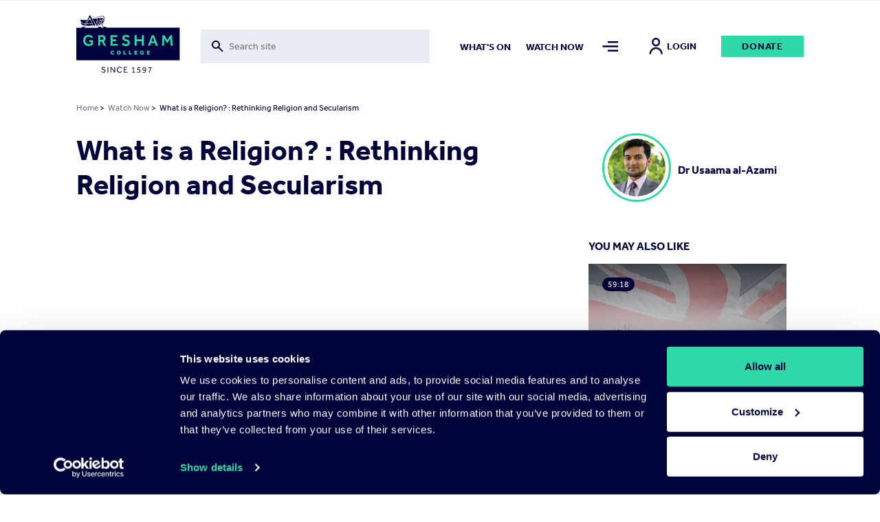

--- FILE ---
content_type: text/html; charset=UTF-8
request_url: https://www.gresham.ac.uk/watch-now/islam-secularism
body_size: 31475
content:

<!DOCTYPE html>
<html lang="en" dir="ltr" prefix="og: https://ogp.me/ns#">
  <head>


  <script
    id="Cookiebot"
    src="https://consent.cookiebot.com/uc.js"
    data-cbid="f28a222f-7ce5-47b3-a123-92c2ab86a207"
    data-blockingmode="auto"
    type="text/javascript"
    defer
  ></script>

    <meta charset="utf-8" />
<meta name="description" content="Most of us would consider Islam to be a religion, while we would generally view secularism as requiring the limiting of religion to the private sphere. But many scholars (and ideologues) beg to differ. Social scientists are divided over the definitions of religion and secularism, while Islam’s indigenous portrayal of itself as a &#039;dīn&#039; is not easily translatable into English. This lecture asks both whether Islam might be viewed as an ideology, and whether secularism could be considered a religion." />
<meta name="abstract" content="https://www.gresham.ac.uk/watch-now/islam-secularism" />
<meta name="keywords" content="Rethinking Islam and Secularism" />
<link rel="canonical" href="https://www.gresham.ac.uk/watch-now/islam-secularism" />
<meta name="robots" content="index, follow" />
<link rel="shortlink" href="https://www.gresham.ac.uk/node/13830" />
<meta name="generator" content="Drupal 9 (https://www.drupal.org)" />
<link rel="image_src" href="/sites/default/files/2021-11-09-1800_ALAZAMI-360x225.jpg" />
<meta property="og:site_name" content="Gresham College" />
<meta property="og:url" content="https://www.gresham.ac.uk/watch-now/islam-secularism" />
<meta property="og:title" content="Rethinking Islam and Secularism" />
<meta property="og:description" content="Most of us would consider Islam to be a religion, while we would generally view secularism as requiring the limiting of religion to the private sphere. But many scholars (and ideologues) beg to differ. Social scientists are divided over the definitions of religion and secularism, while Islam’s indigenous portrayal of itself as a &#039;dīn&#039; is not easily translatable into English. This lecture asks both whether Islam might be viewed as an ideology, and whether secularism could be considered a religion." />
<meta property="og:image" content="https://www.gresham.ac.uk/sites/default/files/styles/meta_facebook/public/2021-11-09-1800_ALAZAMI-360x225.jpg?itok=StBpFBrw" />
<meta property="og:image:width" content="1200" />
<meta property="og:image:height" content="630" />
<meta property="og:updated_time" content="2026-01-19T11:39:30+00:00" />
<meta name="twitter:card" content="summary" />
<meta name="twitter:site" content="@GreshamCollege" />
<meta name="twitter:title" content="What is a Religion? : Rethinking Religion and Secularism | Gresham College" />
<meta name="twitter:creator" content="@GreshamCollege" />
<meta name="twitter:image" content="https://www.gresham.ac.uk/sites/default/files/styles/meta_twitter/public/2021-11-09-1800_ALAZAMI-360x225.jpg?itok=T2NJB5PT" />
<meta name="Generator" content="Drupal 10 (https://www.drupal.org)" />
<meta name="MobileOptimized" content="width" />
<meta name="HandheldFriendly" content="true" />
<meta name="viewport" content="width=device-width, initial-scale=1.0" />
<script>window.dataLayer = window.dataLayer || []; window.dataLayer.push({"site":{"environment":"production","language":"en","country":"GB"},"page":{"pageURL":"https:\/\/www.gresham.ac.uk\/watch-now\/islam-secularism","pagePath":"\/watch-now\/islam-secularism","pageName":"What is a Religion? : Rethinking Religion and Secularism","pageCategory":"Watch Now"},"user":{"loginStatus":"logged-out","userID":""}});</script>
<link rel="icon" href="/sites/default/files/favicon.svg" type="image/svg+xml" />

    <title>Rethinking Islam and Secularism</title>
    <link rel="stylesheet" media="all" href="/sites/default/files/css/css_5iQnNW1eHoyyL53U2YJL0P0P8Jx4H3S90qZtsgWE5Tk.css?delta=0&amp;language=en&amp;theme=pippip&amp;include=[base64]" />
<link rel="stylesheet" media="all" href="/sites/default/files/css/css_W8Vkc6u1v3w-FN4v-fg35uqdZEY1N4I7i8CegHs3aHY.css?delta=1&amp;language=en&amp;theme=pippip&amp;include=[base64]" />
<link rel="stylesheet" media="all" href="/sites/default/files/css/css_3yyBfJjVs6gQvKN42wbccjsLUH4gp36PvlmH_swzffY.css?delta=2&amp;language=en&amp;theme=pippip&amp;include=[base64]" />
<link rel="stylesheet" media="all" href="/sites/default/files/css/css_SvlCDKlN6Bwq7cYg8Qq7URXMMd4dYFzqdRXwVks9kNM.css?delta=3&amp;language=en&amp;theme=pippip&amp;include=[base64]" />
<link rel="stylesheet" media="print" href="/sites/default/files/css/css_yRJjgo7Jzo5ttqexnH2qO1C_lN_k7WILBREuiiOkE0s.css?delta=4&amp;language=en&amp;theme=pippip&amp;include=[base64]" />
<link rel="stylesheet" media="all" href="/sites/default/files/css/css_0O0ye8GBHWw5tENVz_Fs5oBDQi671Vdy8aZxQVmCGLc.css?delta=5&amp;language=en&amp;theme=pippip&amp;include=[base64]" />

    

    <script data-cookieconsent="ignore">
      // Load the YouTube Iframe API if not already loaded.
      if (typeof YT === 'undefined' || typeof YT.Player === 'undefined') {
        var tag = document.createElement('script');
        tag.src = "https://www.youtube.com/iframe_api";
        var firstScriptTag = document.getElementsByTagName('script')[0];
        firstScriptTag.parentNode.insertBefore(tag, firstScriptTag);
      }

      // This function is called by the YouTube Iframe API when it's ready.
      // It must be in the global scope.
      window.onYouTubeIframeAPIReady = function () {
        // Attach the Drupal behavior once the YouTube API is ready.
        // This ensures jQuery and Drupal behaviors are available.
        (function ($, Drupal, drupalSettings) {
          Drupal.behaviors.gresham_datalayer.attach(document, drupalSettings);
        })(jQuery, Drupal, drupalSettings);
      };
    </script>

     <script data-cookieconsent="ignore" defer>
    window.dataLayer = window.dataLayer || [];
    function gtag() {
      dataLayer.push(arguments)
    }
    gtag("consent", "default", {
      ad_personalization: "denied",
      ad_storage: "denied",
      ad_user_data: "denied",
      analytics_storage: "denied",
      functionality_storage: "denied",
      personalization_storage: "denied",
      security_storage: "granted",
      wait_for_update: 500
    });
    gtag("set", "ads_data_redaction", true);
    gtag("set", "url_passthrough", true);
  </script>

  <!-- End Google Tag Manager -->
  <script data-cookieconsent="ignore">(function(w,d,s,l,i){w[l]=w[l]||[];w[l].push({'gtm.start':
  new Date().getTime(),event:'gtm.js'});var f=d.getElementsByTagName(s)[0],
  j=d.createElement(s),dl=l!='dataLayer'?'&l='+l:'';j.async=true;j.src=
  'https://www.googletagmanager.com/gtm.js?id='+i+dl;f.parentNode.insertBefore(j,f);
  })(window,document,'script','dataLayer','GTM-NK6DKV');</script>
  <!-- End Google Tag Manager -->

  </head>

  
  <body class="watch-now ct__event" data-nav="closed" data-search="closed">
        <aside>
      <a href="#main-content" class="skip-main">
        Skip to main content
      </a>
    </aside>

    


      <div class="dialog-off-canvas-main-canvas" data-off-canvas-main-canvas>
    <header>
    <div class="grid header">
        <div class="col-sm-2 col-8">
            <div class="header-logo">
                <a href="/" title="Home" rel="home">
                    <img src="/themes/pippip/assets/img/gresham-logo.svg" alt="Home" alt="Home" width="163px" height="91px">
                </a>
            </div>
        </div>
        <div class="col-lg-4 col-md-3 col-sm-1 hidden-xs-down">
            <div class="header-searchbar">
                <div class="views-exposed-form">
                    <form action="/search" method="get" id="views-exposed-form-search-search" accept-charset="UTF-8">
                        <div class="js-form-item form-item js-form-type-search-api-autocomplete form-type-search-api-autocomplete js-form-item-for form-item-for">
                            <label for="edit-for">Fulltext search</label>
                            <input placeholder="Search site" aria-label="Toggle search form" data-drupal-selector="edit-for" data-search-api-autocomplete-search="search" class="form-autocomplete form-text ui-autocomplete-input" data-autocomplete-path="/search_api_autocomplete/search?display=search&amp;&amp;filter=for" type="text" id="edit-for" name="for" value="" size="30" maxlength="128" data-once="autocomplete" autocomplete="off">
                        </div>
                    </form>
                </div>
                <div class="header-searchbar__mobile-icon">
                    <img src="/themes/pippip/assets/img/search.svg" alt="">
                </div>
            </div>

        </div>
        <div class="col-lg-6 col-md-7 col-sm-9 hidden-xs-down">
            <div class="links">
                  <nav role="navigation" aria-labelledby="block-mainnav2items-menu" id="block-mainnav2items" class="block block-menu navigation menu--main-nav-2-items">
            
  <h2 class="visually-hidden" id="block-mainnav2items-menu">Main Nav-2 items</h2>
  

        
              <ul class="menu">
                    <li class="m-main-nav__link">
        <a href="/whats-on" class="m-main-nav__link" data-drupal-link-system-path="node/100">What&#039;s on</a>
              </li>
                <li class="is-active-trail m-main-nav__link">
        <a href="/watch-now" class="is-active-trail m-main-nav__link" data-drupal-link-system-path="node/102">Watch now</a>
              </li>
        </ul>
  


  </nav>


                <a class="nav-toggle menu-icon" href="#" aria-label="Toggle mega menu">
                    <span class="menu-icon-inactive" alt=""></span>
                    <span class="menu-icon-active" alt=""></span>
                </a>
                                    <a class="h6 account-icon" href="/member/login"><img src="/themes/pippip/assets/img/in-person.svg" alt="">Login</a>
                                <a href="/get-involved/support-us/make-donation/donate-today" class="a-btn">Donate</a>
            </div>
        </div>
        <div class="col-4 hidden-sm-up">
            <div class="mobile-icons">
                <a class="nav-toggle search-icon">
                    <img class="search-icon-inactive" src="/themes/pippip/assets/img/search.svg" alt="">
                    <img class="search-icon-active" src="/themes/pippip/assets/img/close.svg" alt="">
                </a>
                <a class="nav-toggle menu-icon" >
                    <img class="menu-icon-inactive" src="/themes/pippip/assets/img/menu-default.svg" alt="">
                    <img class="menu-icon-active" src="/themes/pippip/assets/img/close.svg" alt="">
                </a>
            </div>
        </div>

    </div>
    <div class="header-search">
        <div class="grid">
            <div class="col-lg-10 offset-lg-2 col-md-11 offset-md-1 col-sm-12">
                <div class="header-search__container">
                    <div class="grid">
                        <div class="col-lg-3 col-md-1 order-md-2 hidden-xs-down">
                            <div class="header-search__container--actions">
                                <a class="header-search__container--actions-close"><img src="/themes/pippip/assets/img/close.svg" alt=""></a>
                            </div>
                        </div>
                        <div class="col-lg-9 col-md-11 order-md-1 desktop-search">
                            
<div class="views-exposed-form bef-exposed-form m-block m-block--views m-block--views-exposed-filter-blocksearch-search m-block__ m-" data-bef-auto-submit-full-form="" data-bef-auto-submit="" data-bef-auto-submit-delay="500" data-drupal-selector="views-exposed-form-search-search">
				<form action="/search" method="get" id="views-exposed-form-search-search" accept-charset="UTF-8">
  <div class="js-form-item form-item js-form-type-search-api-autocomplete form-type-search-api-autocomplete js-form-item-for form-item-for">
      <label for="edit-for">Fulltext search</label>
        <input placeholder="Search site" aria-label="Search form input" data-drupal-selector="edit-for" data-search-api-autocomplete-search="search" class="form-autocomplete form-text" data-autocomplete-path="/search_api_autocomplete/search?display=search&amp;&amp;filter=for" type="text" id="edit-for" name="for" value="" size="30" maxlength="128" />

        </div>
<div data-drupal-selector="edit-actions" class="form-actions js-form-wrapper form-wrapper" id="edit-actions"><input data-bef-auto-submit-click="" class="js-hide a-btn button js-form-submit form-submit" data-twig-suggestion="search_results_submit" value="Go" data-drupal-selector="edit-submit-search" type="submit" id="edit-submit-search" />

</div>

</form>

	</div>

                        </div>

                    </div>
                </div>
            </div>
        </div>
        <div class="grid">
            <div class="col-sm-12">
                <div class="header-search__suggestions">
                    <h4>Suggested searches:</h4>
                    <div class="o-teaser__content--topics">
                                                    <div class="o-teaser__content--topics-item">
                                <a href="/search?for=Astronomy">Astronomy</a>
                            </div>
                                                    <div class="o-teaser__content--topics-item">
                                <a href="/search?for=Religion">Religion</a>
                            </div>
                                                    <div class="o-teaser__content--topics-item">
                                <a href="/search?for=Chris Whitty">Chris Whitty</a>
                            </div>
                                                    <div class="o-teaser__content--topics-item">
                                <a href="/search?for=Maths">Maths</a>
                            </div>
                                                    <div class="o-teaser__content--topics-item">
                                <a href="/search?for=Barnard&#039;s Inn Hall">Barnard&#039;s Inn Hall</a>
                            </div>
                                            </div>
                </div>
            </div>
        </div>
    </div>
</header>




<main id="main-content" role="main" class="wrapper wapper--main">

    <div class="menu-overlay">
    <div class="grid">
        <div class="col-sm-12">
            <div class="menu-overlay__inner">
                <div class="grid">
                    <div class="col-md-3 col-sm-4 hidden-xs-down">
                        <div class="menu-overlay__inner--content">
                              
<div id="block-menuoverlay" class="m-block m-block--block-content m-block--block-contentaa938ca6-a981-43a4-90b3-a5d93f7bba27 m-block__menu-overlay m-menu-overlay">
   <h2>For the Love of Learning since 1597</h2>

<p>Gresham College provides outstanding educational talks and videos for the public free of charge. There are over 2,500 videos available on our website. Your support will help us to encourage people's love of learning for many years to come.&nbsp;</p>

    <div class="menu-overlay__inner--content-link">
        
<a href="/get-involved/support-us/make-donation"class="a-btn">Donate Today</a>    </div>
</div>


                        </div>
                    </div>
                    <div class="col-md-9 col-sm-8">
                        <div class="hidden-xs-down">
                              <nav role="navigation" aria-labelledby="block-mainnavigation-menu" id="block-mainnavigation" class="block block-menu navigation menu--main">
            
  <h2 class="visually-hidden" id="block-mainnavigation-menu">Main navigation</h2>
  

        
              <ul class="menu">
                    <li class="m-main-nav__link">
        <a href="/whats-on" class="m-main-nav__link" data-drupal-link-system-path="node/100">What&#039;s on</a>
                                <ul class="menu menu__dropdown dropdown">
                    <li class="m-main-nav__link">
        <a href="/whats-on/lecture-series-2025-26" class="m-main-nav__link" data-drupal-link-system-path="node/16191">Lecture Series&#039; 2025-26</a>
              </li>
                <li class="m-main-nav__link">
        <a href="/whats-on/venues" class="m-main-nav__link" data-drupal-link-system-path="node/15204">Venues</a>
              </li>
        </ul>
  
              </li>
                <li class="is-active-trail m-main-nav__link">
        <a href="/watch-now" class="is-active-trail m-main-nav__link" data-drupal-link-system-path="node/102">Watch Now</a>
                                <ul class="menu menu__dropdown dropdown">
                    <li class="m-main-nav__link">
        <a href="/watch-now/browse-all" class="m-main-nav__link" data-drupal-link-system-path="node/119">Browse All</a>
              </li>
                <li class="m-main-nav__link">
        <a href="/watch-now/series" class="m-main-nav__link" data-drupal-link-system-path="node/121">Series</a>
              </li>
                <li class="m-main-nav__link">
        <a href="/watch-now/playlists" class="m-main-nav__link" data-drupal-link-system-path="node/120">Playlists</a>
              </li>
        </ul>
  
              </li>
                <li class="m-main-nav__link">
        <a href="/speakers" class="m-main-nav__link" data-drupal-link-system-path="node/150">Speakers</a>
                                <ul class="menu menu__dropdown dropdown">
                    <li class="m-main-nav__link">
        <a href="/speakers" title="The Gresham Professors" class="m-main-nav__link" data-drupal-link-system-path="node/150">Professors</a>
              </li>
                <li class="m-main-nav__link">
        <a href="/speakers/all-speakers" class="m-main-nav__link" data-drupal-link-system-path="node/124">All Speakers</a>
              </li>
        </ul>
  
              </li>
                <li class="m-main-nav__link">
        <a href="/get-involved" class="m-main-nav__link" data-drupal-link-system-path="node/126">Get Involved</a>
                                <ul class="menu menu__dropdown dropdown">
                    <li class="m-main-nav__link">
        <a href="/get-involved/support-us" class="m-main-nav__link" data-drupal-link-system-path="node/127">Support Us</a>
              </li>
                <li class="m-main-nav__link">
        <a href="/hire-barnards-inn-hall" title="Hire Barnard’s Inn Hall for a variety of events" class="m-main-nav__link" data-drupal-link-system-path="node/14868">Hire Barnard’s Inn Hall</a>
              </li>
                <li class="m-main-nav__link">
        <a href="/get-involved/volunteer-gresham-college" class="m-main-nav__link" data-drupal-link-system-path="node/15965">Volunteer for Gresham</a>
              </li>
        </ul>
  
              </li>
                <li class="m-main-nav__link">
        <a href="/schools-and-colleges" class="m-main-nav__link" data-drupal-link-system-path="node/14871">Schools &amp; Colleges</a>
                                <ul class="menu menu__dropdown dropdown">
                    <li class="m-main-nav__link">
        <a href="/schools-and-colleges/sign-schools-updates" class="m-main-nav__link" data-drupal-link-system-path="node/14902">Sign up for Schools Updates</a>
              </li>
                <li class="m-main-nav__link">
        <a href="/schools-and-colleges/school-and-college-bookings" class="m-main-nav__link" data-drupal-link-system-path="node/14872">School Bookings</a>
              </li>
                <li class="m-main-nav__link">
        <a href="/schools-and-colleges/young-orator-year" class="m-main-nav__link" data-drupal-link-system-path="node/15240">Young Orator of the Year Competition</a>
              </li>
        </ul>
  
              </li>
                <li class="m-main-nav__link">
        <a href="/about-us" class="m-main-nav__link" data-drupal-link-system-path="node/137">About us</a>
                                <ul class="menu menu__dropdown dropdown">
                    <li class="m-main-nav__link">
        <a href="/about-us/work-gresham-college" class="m-main-nav__link" data-drupal-link-system-path="node/4699">Work for Gresham</a>
              </li>
                <li class="m-main-nav__link">
        <a href="/about-us/news" class="m-main-nav__link" data-drupal-link-system-path="node/143">News</a>
              </li>
                <li class="m-main-nav__link">
        <a href="/contact-us" class="m-main-nav__link" data-drupal-link-system-path="node/14899">Contact Us</a>
              </li>
                <li class="m-main-nav__link">
        <a href="/about-us/organisation" class="m-main-nav__link" data-drupal-link-system-path="node/14896">Organisation</a>
              </li>
                <li class="m-main-nav__link">
        <a href="/about-us/our-history" class="m-main-nav__link" data-drupal-link-system-path="node/14898">Our History</a>
              </li>
        </ul>
  
              </li>
        </ul>
  


  </nav>


                        </div>
                        <div class="hidden-sm-up">
                              <nav role="navigation" aria-labelledby="block-mobilemenu-2-menu" id="block-mobilemenu-2" class="block block-menu navigation menu--mobile-menu">
            
  <h2 class="visually-hidden" id="block-mobilemenu-2-menu">Mobile Menu</h2>
  

        
              <ul class="menu">
                    <li class="m-main-nav__link">
        <a href="/whats-on" class="m-main-nav__link" data-drupal-link-system-path="node/100">What&#039;s On</a>
              </li>
                <li class="is-active-trail m-main-nav__link">
        <a href="/watch-now" class="is-active-trail m-main-nav__link" data-drupal-link-system-path="node/102">Watch Now</a>
              </li>
                <li class="m-main-nav__link">
        <a href="/about-us" class="m-main-nav__link" data-drupal-link-system-path="node/137">About Us</a>
              </li>
                <li class="m-main-nav__link">
        <a href="/get-involved" class="m-main-nav__link" data-drupal-link-system-path="node/126">Get Involved</a>
              </li>
                <li class="m-main-nav__link">
        <a href="/schools-and-colleges" title="Schools and Colleges" class="m-main-nav__link" data-drupal-link-system-path="node/14871">Schools &amp; Colleges</a>
              </li>
                <li class="m-main-nav__link">
        <a href="/speakers" class="m-main-nav__link" data-drupal-link-system-path="node/150">Speakers</a>
              </li>
        </ul>
  


  </nav>


                            <div class="mobile-nav-extras">
                                <a href="/get-involved/support-us/make-donation/donate-today" class="a-btn">Donate</a>
                            </div>
                        </div>

                    </div>
                </div>
                <div class="grid hidden-xs-down">
                    <div class="col-sm-12">
                        <div class="menu-overlay__inner--footer">
                            <div class="grid">
                                <div class="col-md-3">
                                      
<div id="block-footersocial" class="m-block m-block--block-content m-block--block-content8117e3b1-ef32-440b-89cb-13b4735ef2da m-block__footer-social m-footer-social">
		
  
      <div class="m-social-links">
        <a href="https://www.youtube.com/GreshamCollege"  target="_blank" rel="noopener nofollow" class="m-social-links__link" aria-label="Open" title="Open">
    <svg width="46" height="35" viewBox="0 0 46 35" xmlns="http://www.w3.org/2000/svg"><path d="M22.842 0C.505 0 .114 1.986.114 17.5S.505 35 22.842 35c22.336 0 22.727-1.986 22.727-17.5S45.178 0 22.842 0zm7.284 18.26L19.92 23.022c-.893.413-1.625-.05-1.625-1.037v-8.972c0-.984.732-1.45 1.625-1.037l10.205 4.764c.893.418.893 1.1 0 1.518z" fill="#30D8A8"/></svg>
  </a>
  <a href="https://www.facebook.com/greshamcollege"  target="_blank" rel="noopener nofollow" class="m-social-links__link" aria-label="Open" title="Open">
    <svg width="36" height="35" viewBox="0 0 36 35" xmlns="http://www.w3.org/2000/svg"><path d="M31.751 0H4.53A3.9 3.9 0 00.64 3.889V31.11A3.9 3.9 0 004.53 35h13.61V21.389h-3.889v-4.813h3.89V12.59c0-4.207 2.356-7.163 7.322-7.163l3.506.004v5.065H26.64c-1.933 0-2.668 1.45-2.668 2.796v3.286h4.994l-1.105 4.81h-3.889V35h7.778a3.9 3.9 0 003.89-3.889V3.89A3.9 3.9 0 0031.75 0z" fill="#30D8A8"/></svg>
  </a>
  <a href="https://instagram.com/greshamcollege/"  target="_blank" rel="noopener nofollow" class="m-social-links__link" aria-label="Open" title="Open">
    <svg width="36" height="35" viewBox="0 0 36 35" xmlns="http://www.w3.org/2000/svg"><path d="M35.535 10.286a12.845 12.845 0 00-.813-4.248 8.579 8.579 0 00-2.02-3.1 8.579 8.579 0 00-3.1-2.02 12.845 12.845 0 00-4.246-.813C23.487.019 22.892 0 18.14 0c-4.752 0-5.347.02-7.214.105a12.845 12.845 0 00-4.248.813 8.579 8.579 0 00-3.102 2.02 8.579 8.579 0 00-2.018 3.1 12.845 12.845 0 00-.813 4.246C.66 12.153.64 12.748.64 17.5c0 4.752.02 5.347.105 7.214a12.85 12.85 0 00.813 4.248 8.579 8.579 0 002.02 3.1 8.577 8.577 0 003.1 2.02c1.359.51 2.795.784 4.246.813 1.869.086 2.464.105 7.216.105 4.752 0 5.347-.02 7.214-.105a12.845 12.845 0 004.249-.813 8.948 8.948 0 005.12-5.12c.508-1.359.783-2.795.812-4.246.086-1.869.105-2.464.105-7.216 0-4.752-.02-5.347-.105-7.214zm-3.15 14.286a9.68 9.68 0 01-.603 3.247 5.794 5.794 0 01-3.32 3.323 9.672 9.672 0 01-3.25.603c-1.847.084-2.4.101-7.072.101-4.672 0-5.227-.017-7.072-.101a9.681 9.681 0 01-3.247-.603 5.421 5.421 0 01-2.015-1.308 5.421 5.421 0 01-1.308-2.013 9.68 9.68 0 01-.603-3.25c-.084-1.846-.101-2.399-.101-7.071s.017-5.227.101-7.072a9.681 9.681 0 01.603-3.247c.28-.761.727-1.45 1.308-2.015A5.421 5.421 0 017.82 3.858a9.681 9.681 0 013.25-.603c1.846-.084 2.399-.101 7.071-.101 4.673 0 5.227.017 7.072.101a9.681 9.681 0 013.247.603c.761.28 1.45.727 2.015 1.308a5.421 5.421 0 011.308 2.013c.386 1.04.59 2.14.603 3.25.084 1.846.101 2.399.101 7.071s-.017 5.227-.1 7.072zM18.14 8.512a8.987 8.987 0 100 17.975 8.987 8.987 0 000-17.974zm0 14.821a5.833 5.833 0 110-11.666 5.833 5.833 0 010 11.666zM29.581 8.16a2.1 2.1 0 11-4.2 0 2.1 2.1 0 014.2 0z" fill="#30D8A8"/></svg>
  </a>
  <a href="https://www.tiktok.com/@greshamcollege?lang=en"  target="_blank" rel="noopener nofollow" class="m-social-links__link" aria-label="Open" title="Open">
    <svg width="32" height="36" viewBox="0 0 32 36" xmlns="http://www.w3.org/2000/svg"><path d="M27.78 7.65a8.142 8.142 0 01-.705-.41 9.9 9.9 0 01-1.808-1.537c-1.349-1.543-1.852-3.108-2.038-4.205h.008C23.082.588 23.146 0 23.155 0h-6.142v23.753c0 .319 0 .634-.014.945 0 .04-.003.075-.006.117 0 .017 0 .035-.003.053v.013a5.216 5.216 0 01-2.625 4.14 5.12 5.12 0 01-2.541.67c-2.862 0-5.182-2.333-5.182-5.215 0-2.882 2.32-5.216 5.182-5.216.541 0 1.08.085 1.595.252l.007-6.254a11.41 11.41 0 00-8.792 2.572 12.055 12.055 0 00-2.63 3.244c-.26.447-1.238 2.243-1.356 5.159-.075 1.655.422 3.37.659 4.078v.015c.15.417.727 1.84 1.668 3.041a12.483 12.483 0 002.66 2.51v-.014l.015.015c2.974 2.02 6.271 1.888 6.271 1.888.571-.023 2.483 0 4.654-1.03 2.408-1.14 3.78-2.84 3.78-2.84a11.807 11.807 0 002.059-3.422c.556-1.461.741-3.214.741-3.914V11.958c.075.045 1.067.702 1.067.702s1.43.916 3.661 1.513c1.6.425 3.757.514 3.757.514V8.589c-.755.082-2.29-.156-3.86-.94z" fill="#30D8A8"/></svg>
  </a>
  <a href="https://twitter.com/GreshamCollege"  target="_blank" rel="noopener nofollow" class="m-social-links__link" aria-label="Open" title="Open">
    <svg width="35" height="35" viewBox="0 0 35 35" xmlns="http://www.w3.org/2000/svg"><path d="M20.875 14.82L33.532 0h-3l-10.99 12.868L10.764 0H.64l13.274 19.459L.64 35h3l11.606-13.59L24.516 35H34.64L20.874 14.82zm-4.109 4.81l-1.344-1.937L4.72 2.274h4.608l8.635 12.443 1.345 1.938L30.534 32.83h-4.607l-9.16-13.198z" fill="#30D8A8"/></svg>
  </a>


    </div>
  
</div>


                                </div>
                                <div class="col-md-9">
                                    <div class="menu-overlay__inner--footer-topics">
                                        <h4>Popular topics:</h4>
                                        <div class="o-teaser__content--topics">
                                                                                            <div class="o-teaser__content--topics-item">
                                                    <a href="/watch-now/browse-all?&type=514">Africa</a>
                                                </div>
                                                                                            <div class="o-teaser__content--topics-item">
                                                    <a href="/watch-now/browse-all?&type=530">Climate change</a>
                                                </div>
                                                                                            <div class="o-teaser__content--topics-item">
                                                    <a href="/watch-now/browse-all?&type=548">Evolution</a>
                                                </div>
                                                                                            <div class="o-teaser__content--topics-item">
                                                    <a href="/watch-now/browse-all?&type=563">Language</a>
                                                </div>
                                                                                            <div class="o-teaser__content--topics-item">
                                                    <a href="/watch-now/browse-all?&type=580">Oceania</a>
                                                </div>
                                                                                    </div>
                                    </div>
                                </div>
                            </div>
                        </div>
                    </div>
                </div>
            </div>
        </div>
    </div>
</div>

      
<div id="block-liveeventblock" class="m-block m-block--syd-events m-block--syd-live-event m-block__ m-">
				

	</div>


      
<div id="block-pippip-breadcrumbs" class="m-block m-block--system m-block--system-breadcrumb-block m-block__ m-">
				  <div class="grid">
    <div class="col-sm-12">
      <nav class="a-breadcrumb" role="navigation" aria-labelledby="system-breadcrumb">
        <h2 id="system-breadcrumb" class="visually-hidden">Breadcrumb</h2>
        <ol>
                  <li>
                          <a href="/">Home</a>
                        >
          </li>
                  <li>
                          <a href="/watch-now">Watch Now</a>
                        >
          </li>
                  <li> What is a Religion? : Rethinking Religion and Secularism</li>
        </ol>
      </nav>
    </div>
  </div>

	</div>



      <div data-drupal-messages-fallback class="hidden"></div>

        
<div id="block-pippip-content" class="m-block m-block--system m-block--system-main-block m-block__ m-">
					

<article  class="o-node o-event o-full">

	
			<div class="grid justify-center">
	<div class="col-12">
		<div class="grid justify-space-between">
			<div class="col-sm-12" aria-label="Main content">


				<div class="o-event__header grid">

					<div class="col-sm-8">
						
													<h1 class="h2">
								What is a Religion? : Rethinking Religion and Secularism
							</h1>
													<div class="o-event__header--crowdcast">
															</div>
						</div>

                        <div class="col-sm-4 hidden-sm-down">

                                                            
                                <a href="/speakers/usaama-al-azami"  class="event-speakers">
                                    <div class="event-speakers__image">
                                                                                                                        <picture>
                                            <img src="https://www.gresham.ac.uk/sites/default/files/speaker-image/UsaamaAlAzami_420x420.jpg" alt="Dr Usaama al-Azami " />
                                        </picture>
                                    </div>

                                    <div class="event-speakers__information">
                                        <h3>Dr Usaama al-Azami </h3>
                                        <h4></h4>
                                    </div>
                                </a>


                                                                                    </div>

                    </div>

                    
					<div class="o-event__content grid">

						<div class="col-md-8">

							
								<div class="m-entity">
									<div class="grid">
										<div class="col-sm-12">
											<div class="o-event__content--video">
																									<div class="video-embed-field-provider-youtube video-embed-field-responsive-video"><iframe width="854" height="480" frameborder="0" allowfullscreen="allowfullscreen" data-video-id="9aax8avMpSE" src="https://www.youtube.com/embed/9aax8avMpSE?autoplay=0&amp;start=0&amp;rel=0"></iframe>
</div>

																							</div>
										</div>
									</div>
								</div>

								<div class="m-entity">
									<div class="o-event__content--actions">
										<div class="grid">
											<div class="col-md-5 col-sm-4">
												<div class="o-event__content--actions-donate">
													<a href="/get-involved/support-us/make-donation/donate-today" class="a-btn">Donate</a>
												</div>
											</div>
											<div class="col-md-7 col-sm-8">
												<div class="o-event__content--actions-container">
													<div class="o-event__content--actions-share">
														<h4>Share</h4>
														
<div class="m-block m-block--better-social-sharing-buttons m-block--social-sharing-buttons-block m-block__ m-">
				

<div style="display: none"><link rel="preload" href="/modules/contrib/better_social_sharing_buttons/assets/dist/sprites/social-icons--no-color.svg" as="image" type="image/svg+xml" crossorigin="anonymous" /></div>

<div class="social-sharing-buttons">
                <a href="https://www.facebook.com/sharer/sharer.php?u=https://www.gresham.ac.uk/watch-now/islam-secularism&amp;title=What%20is%20a%20Religion%3F%20%3A%20Rethinking%20Religion%20and%20Secularism" target="_blank" title="Share to Facebook" aria-label="Share to Facebook" class="social-sharing-buttons__button share-facebook" rel="noopener">
            <svg width="20px" height="20px" style="border-radius:3px;">
                <use href="/modules/contrib/better_social_sharing_buttons/assets/dist/sprites/social-icons--no-color.svg#facebook" />
            </svg>
        </a>
    
                <a href="https://twitter.com/intent/tweet?text=What%20is%20a%20Religion%3F%20%3A%20Rethinking%20Religion%20and%20Secularism+https://www.gresham.ac.uk/watch-now/islam-secularism" target="_blank" title="Share to X" aria-label="Share to X" class="social-sharing-buttons__button share-x" rel="noopener">
            <svg width="20px" height="20px" style="border-radius:3px;">
                <use href="/modules/contrib/better_social_sharing_buttons/assets/dist/sprites/social-icons--no-color.svg#x" />
            </svg>
        </a>
    
        
        
        
                <a href="https://www.linkedin.com/sharing/share-offsite/?url=https://www.gresham.ac.uk/watch-now/islam-secularism" target="_blank" title="Share to Linkedin" aria-label="Share to Linkedin" class="social-sharing-buttons__button share-linkedin" rel="noopener">
            <svg width="20px" height="20px" style="border-radius:3px;">
                <use href="/modules/contrib/better_social_sharing_buttons/assets/dist/sprites/social-icons--no-color.svg#linkedin" />
            </svg>
        </a>
    
        
        
        
        
                <a href="mailto:?subject=What%20is%20a%20Religion%3F%20%3A%20Rethinking%20Religion%20and%20Secularism&amp;body=https://www.gresham.ac.uk/watch-now/islam-secularism" title="Share to Email" aria-label="Share to Email" class="social-sharing-buttons__button share-email" target="_blank" rel="noopener">
            <svg width="20px" height="20px" style="border-radius:3px;">
                <use href="/modules/contrib/better_social_sharing_buttons/assets/dist/sprites/social-icons--no-color.svg#email" />
            </svg>
        </a>
    
        
    </div>

	</div>

													</div>
													<div class="o-event__content--actions-favourite">
														    <a class="favourite-text" href="https://www.gresham.ac.uk/member/login?destination=/watch-now/islam-secularism">Add to my list  <img src="/themes/pippip/assets/img/star-outlined.svg" alt="Star Filled"></a>
													</div>
												</div>
											</div>
										</div>
									</div>
								</div>

																											
<section class="m-entity m-entity__watch-pages" aria-label="watch_pages content block">

  
    <div class="m-entity__watch-pages">
        <div class="m-entity__watch-pages__header">
            <div class="hidden-xs-down">
                <ul>
                    <li class="m-entity__watch-pages__header--item active" data-destination="details">Details</li>
                    <li class="m-entity__watch-pages__header--item" data-destination="transcript">Text</li>
                    <li class="m-entity__watch-pages__header--item" data-destination="audio">Audio</li>
                    <li class="m-entity__watch-pages__header--item" data-destination="downloads">Downloads</li>
                    <li class="m-entity__watch-pages__header--item" data-destination="extra-reading">Extra Reading</li>
                </ul>
            </div>

            <div class="hidden-sm-up">
                <select name="m-entity__watch-pages--select" id="watch-pages-select">
                    <option value="details" selected>Details</option>
                    <option value="transcript">Text</option>
                    <option value="audio">Audio</option>
                    <option value="downloads">Downloads</option>
                    <option value="extra-reading">Extra Reading</option>
                </select>
            </div>

        </div>

        <div class="m-entity__watch-pages__content">
        <div class="m-entity__watch-pages__content--item active" data-destination="details">
            <p>Most of us would consider Islam to be a religion, while we would generally view secularism as requiring the limiting of religion to the private sphere. But many scholars (and ideologues) beg to differ. Social scientists are divided over the definitions of religion and secularism, while Islam’s indigenous portrayal of itself as a 'dīn' is not easily translatable into English.&nbsp;</p>

<p>This lecture asks both whether Islam might be viewed as an ideology, and whether secularism could be considered a religion.</p>

        </div>
        <div class="m-entity__watch-pages__content--item transcript" data-destination="transcript">
                                                <div class="m-entity__watch-pages__content--item-transcriptdownload">
                        <h4>Download Text</h4>
                        <div class="a-file">
    <div class="a-file__item">
        <a class="a-file__item" download href="/sites/default/files/transcript/2021-11-09-1800_AL-AZAMI-T.pdf">PDF Transcript <img src="/themes/pippip/assets/img/download.svg" alt=""></a>

    </div>
</div>
                    </div>
                                <div class="m-entity__watch-pages__content--item-transcript">
                    <p>What is Islam? What is Secularism? The ideas that govern the lives of perhaps billions of people around the globe are far from limpid. Rather they are the sight of constant wrangling and contention, often with great passion. Yet, when entire societies are built upon such ideas it behoves us to consider them carefully, if for no other reason than to better understand our fellow human beings. In the present lecture, which I must stress is a work-in-progress, I hope to outline how current scholarship on religion and secularism can call into question one of the founding myths of the modern socio-political order that has emerged as normative in the Western world and in many places beyond its borders.[1] That myth is the sharp conceptual separation between religion and secularism. Over the course of this lecture, I wish to mount a direct critique against this conceptual distinction in conversation with some modern scholars who fall on both sides of this debate. Yet, I think I offer a perspective that remains somewhat in the background of current scholarship. While I will critique scholars who uphold conventional ideas about the categories of religion and secularism, I also oppose another widespread tendency of arguing that religion as a category is a modern invention with no analogues in the premodern world. But I’m getting ahead of myself.</p>

<p>&nbsp;</p>

<p><strong>Two Stances on Religion</strong></p>

<p>Let me begin by offering an outline of the structure of my lecture. I will begin by considering the concepts of religion and secularism. How are these concepts typically defined? We will see that there are two major trends in current scholarship. One, which I shall refer to as conventional, considers religions to be traditions of thought and practice rooted in the divine and/or the transcendent. The secular, for these scholars, pertains to worldly non-transcendent phenomena. “Secularism” in this context is a modern post-Enlightenment ideology that views religion as reflecting “tradition” rather than “reason.” According to the secularist historiography, modern people have progressed from a world in which the superstition of religion no longer governs public life or the political realm. A sophisticated version of this may be seen in the work of the noted scholar of religion, Bruce Lincoln.[2]</p>

<p>Contrasting with this conventional approach to religion and secularism, one finds several scholars who bring into question the historical narrative of secularist triumphalism. Such scholars argue that ‘religion’ as a category was effectively invented over the course of modernity as a sort of foil for the emerging secular order. These scholars argue that premodern peoples did not possess a category for what we today call ‘religion’ and that the apparent resemblance of words is superficial. A recent articulation of this position is to be found in the writings of Brent Nongbri and many others.</p>

<p>In this lecture, I wish to adopt a third position. I wish to affirm religion as a category, but perhaps somewhat provocatively, I wish to assert that “Secularism” is properly viewed as a religion. To a certain extent my reading is a consequence of viewing the current debate taking place in the secondary literature as caught up in the overwhelming gravitational pull of a Eurocentric epistemic paradigm. In an effort to provincialise Europe in my own ruminations, I am drawing on the Islamic tradition and its indigenous concept of <em>dīn</em> to explore how it can complicate presuppositions about religion latent in both earlier positions mentioned.</p>

<p>Against the second position mentioned earlier of scholars who argue that the category of religion is a modern invention, I will argue that a concept of religion is to be found in early Islam as well as in the reflections of Muslim scholars over the course of the millennium and a half since the faith’s founding. And against the first, I will argue that definitions of religion can only exclude secularism from the category through a kind of special pleading. The consequence of these arguments are deeply ironic. I will conclude that, contrary to popular prejudice, we in fact live in a world of widespread faith, one dominated by the non-theistic religion of Secularism. The irony inherent in the religion of Secularism is its own self-identity as having transcended religion.</p>

<p>In writing on this topic, I am also drawing on a rich new vein of scholarship that is being explored by a new generation of scholars of Islam in the West who have embarked on similar research in recent years. I should make particular note of Rushain Abbasi’s recent work. The work of this Stanford scholar who earned his doctorate at Harvard earlier this year represents, in my view, the cutting edge of debates around Islam and the categories of religion and the secular in current scholarship. My own reflections on this subject were mostly written before I had the chance to read Abbasi’s more detailed work in this area and so I will naturally not acknowledge it here as much as I hope to in my future work.</p>

<p>&nbsp;</p>

<p><strong>What is a Religion?</strong></p>

<p>The notion of religion is notoriously difficult to define. A dictionary definition is a great way to get off on the wrong foot. The <em>Oxford Dictionary of English </em>defines religion as: “The belief in and worship of a superhuman controlling power, especially a personal God or gods.” This reflects a popular understanding of religion, but one that is profoundly Eurocentric. Consider Buddhism which has been called the fourth largest religion in the world. It does not have a conception of God. Indeed, it is sometimes described as atheistic. The conventional understanding of religion thus leaves much to be desired. However, more scholarly definitions also have their problems. One of the most thoughtful scholars in the field of religion in the early twenty-first century is Bruce Lincoln, an emeritus professor at the University of Chicago. In his 2002 work, <em>Holy Terrors: Thinking about Religion after September 11</em>, he engages the common critique in the study of religion of the very category of religion. In doing so, he reaffirms a version of what I have called the “conventional” understanding of religion.</p>

<p>Lincoln’s impetus behind formulating a definition for religion is in response to the influential critique of conventional definitions by Talal Asad, an influential British anthropologist based in the US. Lincoln questions whether Asad’s conclusion that there “cannot be a universal definition of religion,” follows from his premise that this is “not only because its constituent elements and relationships are historically specific, but because that definition is itself the historical product of discursive processes.” In a sense, Lincoln undermines the force of Asad’s assertions by pointing out the imprecision of language in general: “Is not all language ‘the historical product of discursive processes?” he asks. Yet, he adds, the historical situatedness of attempts at definition “hardly renders futile all efforts at definition, however, particularly when one understands these as provisional attempts to clarify one’s thought, not to capture the innate essence of things.” In fairness, Asad speaks of a “universal definition of religion,” something that earlier generations of scholars had actually aspired to. Lincoln’s conception of definition is arguably less ambitious than what Asad is critiquing. Yet, while Lincoln’s definition is provisional, in form, it is quite ambitious.</p>

<p>He proposes that:</p>

<p>A proper definition must therefore be polythetic and flexible, allowing for wide variations and attending, at a minimum, to these four domains:</p>

<ol>
	<li>A discourse whose concerns transcend the human, temporal, and contingent and that claims for itself a similarly transcendent status. […]</li>
	<li>A set of practices whose goal is to produce a proper world and/or proper human subjects, as defined by a religious discourse to which these practices are connected. […]</li>
	<li>A community whose members construct their identity with reference to a religious discourse and its attendant practices. […]</li>
	<li>An institution that regulates religious discourse, practices, and community, reproducing them over time and modifying them as necessary, while asserting their eternal validity and transcendent value.[3]</li>
</ol>

<p>&nbsp;</p>

<p>I have truncated his presentation, since with each domain, he provides a valuable commentary which I will refer to where necessary to explicate my argument. What is properly speaking unique about religion in Lincoln’s definition is only the first domain which speaks of a discourse possessed of certain qualities. The three remaining domains use the term “religious discourse” in reference to the first domain, indicating that it is that domain that forms the heart of this definition as I will elaborate further below.</p>

<p>&nbsp;</p>

<p><strong>Religion as a Transcendent Discourse</strong></p>

<p>In the first and central domain of his definition of religion, Lincoln characterises a religion as “[a] discourse whose concerns transcend the human, temporal and contingent.” In his commentary, he adds that a discourse is religious by virtue of “its claims to authority and truth.” The claim to authority in question is a “claim to transcendent authority” that is grounded in “Scripture, revelation, or immutable ancestral traditions.” In the sciences, by contrast, Lincoln argues, claims are contingent upon “experimentation, calculation, and human reason.”[4]</p>

<p>But this strikes me as a somewhat arbitrary distinction, a case of special pleading. For many of the claims of modern secular ideologies arguably also “transcend the human, temporal and contingent.” The kinds of claims made by Marxism and Neoliberalism can occasionally appear to transcend human contingency in its belief in the nature of markets and how they should operate. These are not usually <em>explicit</em> claims to transcendence—unlike a religion like Islam or Judaism, they do not appeal to a conception of God or the Hereafter. But I would argue that they appear to be predicated on implicit claims to transcendence. Post-Enlightenment claims regarding human reason’s ability to arrive at truth and serve as a source of normative authority while self-consciously temporal in a way that contrasts with the claims of Christianity, is still striking in its claim to truth and authority that transcends the everyday usage of those terms.</p>

<p>But what does transcendency actually refer to for Lincoln? One possibility is that he is referring to something beyond the empirical—something that is beyond the five senses and what can be reasoned from them. This is suggested by his reference to astrophysicists discussing cosmogony arriving at “provisional conclusions based on experimentation, calculation, and human reason.” While he does not make it explicit, he also appears to suggest that the notion of transcendence refers to a belief in the divine—God or gods—or in the case of Eastern religions perhaps, the veneration of ancestors who influence this world from a transcendent realm beyond what can be empirically accessed. But as William Cavanaugh has argued drawing on Timothy Fitzgerald:</p>

<p><em>“Transcendent notions can include “the ‘Nation,’ the land, the principles of humanism, the ancestors, Communism, ātman-brahman, the goddess of democracy and human rights, Cold Speech, Enlightenment (in various quite different senses), the right to private property, witchcraft, destiny, the ‘Immaculate Conception,’” and so on.”<strong>[5]</strong></em></p>

<p>The separating out of secularism or any of a host of other post-Enlightenment worldviews as separate from “religion” appears to serve simply as a means of making a special case of the former.</p>

<p>This is further underlined when considering the consequences of these claims to transcendent authority and truth in the case of a religion like Islam. In its historically dominant form, accepting Islam entailed certain beliefs and practices. The beliefs pertain to the transcendent belief in a unitary God, prophets who are recipients of revelation from God, and Scriptures borne by such prophets, among a host of other details. In terms of practice, a relatively elaborate system of rituals and social norms are prescribed, recommended, discouraged, and prohibited. There is also a vast arena of life on which Islam is silent, indicating normative neutrality.</p>

<p>One could argue that many post-Enlightenment secular ideologies share certain discursive structures with this first and central domain that sets out what is unique about religion. While secular systems do not require and often preclude belief in a transcendent being or beings in the form of God or gods, much like non-theistic traditions like Buddhism, a commitment to certain values can be viewed as necessary to being a member of a particular ideology. Indeed, much of modern Western philosophy in recent centuries has been preoccupied with detailing the finer points of such normative value systems as might prioritise the ordering of society in line with values that may be deemed “transcendental” in this less conventional sense. The epistemological basis for these is different to some of those made by religions like Islam and Buddhism—the former based on a Prophet claiming relatively direct revelation from God, and the latter being based on the teachings of a figure’s claimed to have achieved a state of nirvana. Neither claim is empirically verifiable. But post-Enlightenment philosophies do not provide empirically verifiable claims as a basis for their truth claims in the way that scientists do.</p>

<p>Liberalism as a lived tradition may be viewed as preoccupied with a hypostatised value of “individual liberty,” in a way not unlike a traditional religion conceives of core tenets of its teachings. It may be argued that this is a purely worldly value in its grounding, but the choice to privilege this value amongst a raft of others is undertaken as part of a tradition of thought that, I would argue, is analogous to the way in which religious discourses prioritise values. Philosophers like Alasdair MacIntyre and Charles Taylor have notably argued that humans must necessarily conduct themselves in normative spaces whose philosophical foundations are ultimately empirically unverifiable. An earlier generation of philosophers would have argued that such empirically unverifiable beliefs were ipso facto “metaphysical,” i.e., possessed of no truth value.</p>

<p>In an endnote, Lincoln is willing to concede that the upholders of some ideologies, such as “Marxists with extreme confidence in historic dialectics” cause blurring of the lines between religion and ideology in practice.[6] But he does not justify why the line is there to begin with—one that might strike a Muslim theologian as special pleading for secular exceptionalism. Lincoln’s commentary on the first domain further notes that religious propositions “position themselves as truths to be interpreted, but never ignored or rejected. Contestation then takes place within the realm of hermeneutics.” Ideological truths, I would argue, would demand similar allegiance. The axioms are a given and rejecting them would be tantamount to relinquishing a given ideology, or in the case of what Lincoln calls a religion, rejecting the religion in question.</p>

<p>Finally, Lincoln argues, “Religious discourse can recode virtually any content as sacred, ranging from the high-minded and progressive to the murderous, oppressive, and banal.” But this is also true for ideology. If we consider (imperial) US wars in the Middle East, both under the Neoconservatives in power at the time that Lincoln published his book, and the liberals who took over under Obama from 2009 onwards, in both cases, a patriotic belief in American exceptionalism rendered the “murderous, oppressive, and banal” to be recoded as a virtually sacred duty. In the US case, given the Christian disposition of much American politics in the early twenty-first century, it was sometimes literally cast as a “sacred” duty. Consider, for example, former President George W. Bush’s belief that the invasion of Iraq in 2003 was divinely mandated. But if the word “sacred” is understood functionally it becomes less clear what divides what Lincoln calls religious from ideological practices that define modern secular societies, states and the ideologies that bind them.</p>

<p>One could argue that religion is made a special case of in much scholarly discussion in order to uphold the myth of secular exceptionalism. Secularism’s religious character cannot be conceded without calling into question so many fundamental components of the belief system that constitutes it and its self-image as an advance on humanity’s ingenuous religious disposition of a bygone age. Yet, as noted in the introduction, plenty of scholars today argue, in stark contrast with the claims of Lincoln, that religion is an idea invented by modern Europeans with no analogue in premodern times. In what follows, I will briefly outline this position before turning to a premodern Islamic conception of <em>dīn </em>which I translate as “religion.”</p>

<p>&nbsp;</p>

<p><strong>Scholars Who Reject the Category “Religion”</strong></p>

<p>Religion, according to what is a widespread view in Western scholarship was a category that was developed by Europeans to refer to their own post-Enlightenment understanding of Protestant Christianity. Religion was primarily a private belief in God that did not, and should not, impinge on the public sphere. The public sphere, according to this view, was meant to be a secular sphere. Religion and secularism were thus opposites constructed in the wake of socio-political transformations of the seventeenth century. One scholar who holds that religion is a modern category is Brent Nongbri.</p>

<p>In his relatively recent consideration of the subject of religion, Brent Nongbri has reasserted the need to deal carefully with the term “religion” because of its modern European genealogy. In fact, he avers that the term, as used today, refers to “anything that sufficiently resembles modern Protestant Christianity.”[7] Nongbri consequently argues that asking a question like “is X a religion?” is simply to compare it to Protestant Christianity.</p>

<p>Though while he considers the word problematic, Nongbri recognises that the term religion cannot reasonably be dispensed with altogether as some scholars have argued. As he notes in his work’s conclusion:</p>

<p><em>“All of our words and conceptual tools have histories. In this book, I have interrogated the word “religion,” and in doing so, I have been somewhat cavalier in my use of other words such as “culture,” “society,” and “ethnicity,” to name just three. All these terms could (and should) be subjected to the kind of scrutiny that I have applied to “religion.” &nbsp;But all these terms also form important parts of the vocabulary that historians use all the time. To simply jettison them wholesale is impractical and out of keeping with the Wittgensteinian approach to language that I have advocated elsewhere in this book. Words are social products, and as such, they never offer perfect clarity. But a greater degree of self-consciousness about the words we use is definitely something to be desired.”<strong>[8]</strong></em></p>

<p>Such a passage does make one wonder what all the fuss is ultimately about. It should not surprise scholars in our day that none of our concepts, which are by definition socially constructed, are “universal,” whatever that means. Rather they are all coloured by our normative assumptions about what they represent. Ideas like “culture,” “society,” “state,” “politics,” “economics,” “nation,” or indeed: “time,” “household,” or “transportation” will always be highly situated in a particular social and historical context. That we, and thus our ideas and conceptions are bounded by time and place seems fairly obvious, although it is true that the relative nature of our perspectives is generally ignored in popular culture and political discourse, i.e., outside academia. Nongbri and other scholars’ concerns help fellow scholars recognise the problems caused by using the term religion unreflectively, and this is what I feel is the major contribution of these scholars to our understanding of this term. Yet, as I stated at the outset of this discussion, premodern Muslim scholars developed relatively sophisticated conceptions of religion. I shall now turn to one such scholar from the premodern tradition to illustrate this.</p>

<p>&nbsp;</p>

<p><strong>A Premodern Scholar on Religion</strong></p>

<p>Religion as a category is discernible in the writings of Muslim scholars hundreds of years before the term for it crystalised in Europe. Indeed, contrary to what Nongbri has argued, it is discernible in the founding scripture of Islam, the Qur’an. Articulated as the word<em> dīn</em>, it is used to refer to Islam as well as other non-Islamic worldviews. In the Qur’an and in Prophetic reports (hadiths), the normative practices of the Meccans who were opposed to the Prophet in the early part of his ministry are referred to as<em> dīn</em>.[9]</p>

<p>An important Qur’anic lexicographer, who may be considered an authoritative example of classical thinking about the term’s meaning as found in the Qur’an is al-Rāghib al-Isfahānī (d. 502/1108). In his <em>Mufradāt Alfāẓ al-Qurʾān al-Karīm</em>, he defines<em> dīn</em> as follows: “<em>Dīn</em> refers [linguistically] to obedience (<em>tāʿa</em>) and recompense (<em>jazāʾ</em>), and [refers] technically (<em>majāzan</em>) to law (<em>sharīʿa</em>).<em> dīn</em> is similar to <em>milla</em> but takes into consideration obedience and compliance with the law.”[10] The reference to <em>milla </em>obliges us to consider how al-Isfahānī defines this term in the same work. While the term in modern Arabic refers to a religious community, in al-Isfahānī’s fifth/eleventh century work, it is more narrowly defined. <em>Milla</em>, he says, is synonymous with religion (<em>ka-l-din</em>) and refers to that which God has prescribed (<em>sharaʿa</em>) upon His servants through prophets (<em>anbiyāʾ</em>) so that they may achieve His protection thereby.[11] Al-Isfahānī adds that the word <em>milla</em> is used in connection with God’s prescriptions (<em>mā sharʿahu Allāh</em>) whereas<em> dīn</em> is used with reference to the individual who undertakes to uphold it, since its original meaning is obedience (<em>tāʿa</em>). We can understand from al-Isfahānī’s definition that the words<em> dīn</em> and <em>milla</em> are very similar in meaning, and that both incorporate more than mere belief to include practical prescriptions designated with the Arabic word <em>sharīʿa</em> which I have translated “law,” but which obviously has a wider meaning than the latter word in its conventional usage. Indeed, if I am arguing that the Islamic tradition offers its own conception of what constitutes a religion, I cannot but argue that the Islamic tradition has its own conception of law.</p>

<p>Returning to al-Isfahānī’s treatment of the word<em> dīn</em> as he understands its usage in the Qur’an, he provides several Qur’anic verses in which he views his definition as applying. As we have seen, this definition focuses on the linguistic meaning of the word, namely “obedience and recompense” and extends to include obedience to a divinely revealed law. Examples of this usage in the Qur’an according to al-Isfahānī include a verse commonly translated to describe Islam as the true religion: “Indeed the [only]<em> dīn </em>[acceptable] with God is Islam” (Q. 3:19). Al-Isfahānī makes clear that he understands<em> dīn</em>, in this instance, to refer to obedience to the Sharia.[12]</p>

<p>This brief treatment of al-Isfahānī’s indicates an understanding of religion that has informed my own understanding of religion in the preceding sections. It has a broader remit than the post-Enlightenment conception that treats religion as a privatised belief. It is what Lincoln describes as a “maximalist religion.” Yet, as alluded to in the outset of the present lecture, I have deliberately undertaken to invert the Eurocentrism of attempts to understand religion with reference primarily to European history. By contrast, I am suggesting that by drawing on Islamic conceptions of religion, a choice no more arbitrary than drawing on post-Enlightenment European conceptions, one arrives at a strikingly different answer to the question of what counts as a religion. Yet, even if we draw on recent Western critiques of the religious-secular binary, we can arrive at a recognition of the arbitrariness of the distinction between these two concepts.</p>

<p>&nbsp;</p>

<p><strong>Conclusion</strong></p>

<p>Of course, Secularism rejects the notion that it is analogous to the religions of old. It has historically seen itself as a uniquely rational enterprise that has transcended the superstition of premodern religions. Those religions now belonged in the private sphere of the modern secular order. According to an influential Secular viewpoint, this was essential to maintaining the peace and preventing the world from being riven by superstitious wars over otherworldly salvation. But in fact, Secularism was simply, even ingenuously, merely re-enacting the established pattern of a new universal religious project. It had simply come to recognise its own salvific qualities and thus it was only reasonable that it supersedes the primitive paradigms of religion in the public sphere. Secularism was the new dispensation brought for the salvation of humanity, and it was for humanity’s own good that it be accepted in one ideological form or another. Yet, unlike a religion like Islam whose scriptures offered the ostensibly unbeatable claim that God had sent it as the final revelation through a final ‘Prophet to end all prophets’, Secularism could claim that it had superseded the category of religion itself. This was, in many ways, a masterstroke of self-legitimation, for it cleared away all the traditional competitors for authority in the public realm. By masking itself as transcending religion, Secularism has arguably found a means of legitimising itself that has proven remarkably effective. It has called for religion to be largely removed from public life except in a symbolic or vestigial form. In doing so, it has rendered the public sphere a realm over which it exercises a monopoly of legitimate force.</p>

<p>Yet, I have tried to suggest over the course of this presentation that there is a deep contradiction at the heart of Secularism as it currently stands, namely that it upholds the principle of separating religion from state, or in more recent articulations, that it is embodied in the state’s neutrality between or equidistance from all religious traditions. Yet, if Secularism is indeed itself a religion, then the claim that the secular state is separate from religion breaks down. How can the secular state be neutral between religions if it is governed by the rules of one particular religion, namely Secularism? I don’t have answers to these questions, versions of which have been posed by certain Christian scholars for some time now. But I do think posing such questions from an Islamic perspective is important in helping us recognise the need for our society to acknowledge that the conversation in these areas needs to be broadened to include a wider range of viewpoints to better reflect the people who make up our increasingly diverse societies. The conversations these kinds of reflections might open up can be enriching and mind-broadening in ways that, I hope, will foster greater mutual respect and understanding. If what I say contributes to such an outcome, I will consider my brief presentation to have done its job.</p>

<p>&nbsp;</p>

<p>© Professor al-Azami 2021</p>

<p>&nbsp;</p>

<p><strong>References and Further Reading</strong></p>

<p>Abbasi, Rushain. "Islam and the Invention of Religion: A Study of Medieval Muslim Discourses on Dīn."&nbsp;<em>Studia Islamica</em>&nbsp;116.1 (2021): 1-106.</p>

<p>Cavanaugh, William T.&nbsp;<em>The Myth of Religious Violence: Secular Ideology and the Roots of Modern Conflict</em>. Oxford: Oxford University Press, 2009.&nbsp;</p>

<p>Lincoln, Bruce. <em>Holy Terrors: Thinking About Religion After September 11</em>. Chicago: University of Chicago Press, 2003.</p>

<p>Nongbri, Brent.&nbsp;<em>Before Religion: A History of a Modern Concept</em>. New Haven: Yale University Press, 2013.&nbsp;</p>

<p>Schilbrack, Kevin. "The Social Construction of “Religion” and Its Limits: A Critical Reading of Timothy Fitzgerald."&nbsp;<em>Method &amp; Theory in the Study of Religion</em>&nbsp;24.2 (2012): 97-117.</p>

<p>&nbsp;</p>

<p>&nbsp;</p>

<p>[1] I continue to use the expression “Western” in what some scholars would consider an overly reified sense. In keeping with Kevin Schilbrack’s observations, I do not believe that the socially constructed nature of an idea like the West means that it is not “real” in important senses, just as socially situated phenomenon (e.g. fiat money, or national borders) can be considered real despite their simply being ideas thought up by humans in relatively recent history. This is not to say that engaging in deconstructive critique is not often a valuable exercise with respect to ideas like the “West.”</p>

<p>[2] For Lincoln’s work, please consult the references below.</p>

<p>[3] Bruce Lincoln, <em>Holy Terrors</em>, 5-8.</p>

<p>[4] Ibid.</p>

<p>[5] Timothy Fitzgerald, “A Response to Saler, Benavides, and Korom,” <em>Religious Studies Review</em> 27, no. 2 (April 2001): 114. Cited in William T. Cavanaugh, <em>The Myth of Religious Violence</em>, 103.</p>

<p>[6] Lincoln, <em>Holy Terrors</em>, 115, n. 16.</p>

<p>[7] Brent Nongbri, <em>Before Religion</em>, 18.</p>

<p>[8] Brent Nongbri, <em>Before Religion</em>, 157.</p>

<p>[9] Q. 109:6 is a relatively transparent example of the Qur’anic conception of religion. Countless examples may be found in hadith where the meaning corresponds to an Islamic conception of religion.</p>

<p>[10] In Arabic, this reads: <em>al-din yuqāl li-l-ṭāʿa wa-l-jazāʾ wa-ustuʿīra li-l-sharīʿa. Wa-l-Dīn ka-l-milla wa-lākinnahu yuqāl iʿtibāran bi-l-ṭāʿa wa-l-inqiyād li-l-sharīʿa.</em> See: https://archive.org/details/waq34923/page/n231/mode/2up.</p>

<p>[11] https://archive.org/details/waq34923/page/n609/mode/2up</p>

<p>[12] https://archive.org/details/waq34923/page/n231/mode/2up, 233.</p>

                </div>
                    </div>
        <div class="m-entity__watch-pages__content--item" data-destination="audio">
            <iframe src="https://www.buzzsprout.com/1904814/9764521-what-is-a-religion-rethinking-religion-and-secularism?client_source=small_player&iframe=true"  loading="lazy" width="100%" height="200" frameborder="0" scrolling="no" title="What is Religion?: Rethinking Religion and Secularism"></iframe>
        </div>
        <div class="m-entity__watch-pages__content--item" data-destination="downloads">
                            <div class="m-entity__watch-pages__content--item-transcriptdownload-item">
                    <div class="a-file">
    <div class="a-file__item">
        <a class="a-file__item" download href="/sites/default/files/transcript/2021-11-09-1800_AL-AZAMI-T.pdf">PDF Transcript <img src="/themes/pippip/assets/img/download.svg" alt=""></a>

    </div>
</div>
                </div>
                        <div class="a-file">
    <div class="a-file__item">
        <a class="a-file__item" download href="/sites/default/files/watch-downloads/2021-11-09-1800_AL-AZAMI-P.pdf">PDF Presentation <img src="/themes/pippip/assets/img/download.svg" alt=""></a>

    </div>
</div>
        </div>
        <div class="m-entity__watch-pages__content--item" data-destination="extra-reading">
            <p><strong>References and Further Reading</strong></p>

<p>Abbasi, Rushain. "Islam and the Invention of Religion: A Study of Medieval Muslim Discourses on Dīn."&nbsp;<em>Studia Islamica</em>&nbsp;116.1 (2021): 1-106.</p>

<p>Cavanaugh, William T.&nbsp;<em>The Myth of Religious Violence: Secular Ideology and the Roots of Modern Conflict</em>. Oxford: Oxford University Press, 2009.&nbsp;</p>

<p>Lincoln, Bruce. <em>Holy Terrors: Thinking About Religion After September 11</em>. Chicago: University of Chicago Press, 2003.</p>

<p>Nongbri, Brent.&nbsp;<em>Before Religion: A History of a Modern Concept</em>. New Haven: Yale University Press, 2013.&nbsp;</p>

<p>Schilbrack, Kevin. "The Social Construction of “Religion” and Its Limits: A Critical Reading of Timothy Fitzgerald."&nbsp;<em>Method &amp; Theory in the Study of Religion</em>&nbsp;24.2 (2012): 97-117.</p>

        </div>
    </div>
    </div>

    


</section>

																	
								
								<div class="m-entity">
									<div class="o-event__content--watch-actions">
										<div class="grid">
											<div class="col-sm-12">
																									<div class="o-event__content--actions-partof">
														<h4>Part of:</h4>
														<div class="o-event__content--actions-partof-list">
																															<a href="/watch-now/series/religion-society">Religion and Society in the 21st Century</a>
																													</div>
													</div>
												
																									<div class="o-event__content--actions-date">
														<h4>This event was on Tue, 09 Nov 2021</h4>
													</div>
																								<div class="o-teaser__content--topics">
																											<div class="o-teaser__content--topics-item">
															<a href="/watch-now/browse-all?&type=586">Politics</a>				</div>
																											<div class="o-teaser__content--topics-item">
															<a href="/watch-now/browse-all?&type=593">Religion</a>				</div>
																									</div>
											</div>
										</div>

									</div>
								</div>



							
							
							<div class="m-entity">
								<div class="grid">
									<div class="col-sm-12">
										<div class="o-event__speakers" id="event-speakers">
												

<article  class="o-node o-speaker-prof-page o-teaser o-teaser-large-teaser">

	
			<div class="o-teaser-large-teaser__container">
	<div class="o-teaser-large-teaser__container--image">
		<figure>
						
						
									<picture>
				<img src="/sites/default/files/styles/speaker/public/speaker-image/UsaamaAlAzami_420x420.jpg?itok=fcFmB2Pj" alt="Usaama al-Azami"/>
			</picture>
		</figure>
	</div>
	<div class="o-teaser-large-teaser__container--content">

		<h2>Dr Usaama al-Azami </h2>
		
		<p>Dr Usaama al-Azami is primarily interested in the interaction between Islam and modernity with a special interest in modern developments in Islamic political thought</p>
		<a class="find-out-more" href="/speakers/usaama-al-azami">Find out more</a>
	</div>

</div>
			

</article>

										</div>
									</div>
								</div>
							</div>



							
<section class="m-entity m-entity__donation" aria-label="donation content block">

  
    <div class="grid">
        <div class="col-sm-12">
            <div class="m-entity__donation">
                <div class="m-entity__donation--content">
                    <h2>Support Gresham</h2>
                    <p>Gresham College has offered an outstanding education to the public free of charge for over 400 years. Today, Gresham College plays an important role in fostering a love of learning and a greater understanding of ourselves and the world around us. Your donation will help to widen our reach and to broaden our audience, allowing more people to benefit from a high-quality education from some of the brightest minds.&nbsp;</p>

                    <div class="m-entity__donation--content-link">
                        
<a href="/get-involved/support-us/make-donation/donate-today"class="a-btn">Donate</a>                    </div>
                </div>
            </div>

        </div>
    </div>



</section>


						</div>
						<div class="col-md-4" aria-label="Sidebar">


								
									<div class="o-event__sidebar--container-ymal-stacked">
																					<div class="m-entity__ymal">
												<div class="grid">
													<div class="col-sm-12">
														<div class="m-entity__ymal--title">
															<h2>You May Also Like</h2>
														</div>
														<div class="views-element-container"><div class="js-view-dom-id-2c89246eaf2bc64d2d36bd8aa938ed7c77042a7720b94b73082271cbf88e5f14 view__recommended_events m-entity m-entity__view">
  
  
  

  
  
  

  <div class="unformatted-grid">
        	

<article  class="o-node o-event o-teaser o-teaser-lecture-watch-teaser">

	
			

	<div class="o-teaser__thumb">
		<a href="/watch-now/brexit-learned" title="Open Brexit: What Have We Learned So Far?">
									
			
			
	
	

<picture>
			<img data-src="/sites/default/files/styles/teaser_thumb/public/2022-01-26-1800_MENON-360x225.jpg?itok=gSxEVCYD" alt="British flag backdrop with cliffs of Dover in foreground" class="lazy" />
	</picture>		</a>
					<div class="o-teaser__thumb--time">
				<h4>59:18</h4>
			</div>
				<a href="/watch-now/brexit-learned">
			<div class="o-teaser__thumb--tag">
									<h4>Watch Now</h4>
							</div>
		</a>
	</div>


<div class="o-teaser-lecture-watch-teaser o-teaser__content o-teaser-react">

	<div class="o-teaser-react__content">
		<h2>
			<a href="/watch-now/brexit-learned" title="Open Brexit: What Have We Learned So Far?">
				Brexit: What Have We Learned So Far?
			</a>
		</h2>

					<div class="o-teaser__content--speaker">
				<h4>Professor Anand Menon </h4>
			</div>
		
					<div class="o-teaser__content--date">
				<h4>Wed, 26 Jan 2022</h4>
			</div>
		
		<div class="o-teaser__content--topics">
							<div class="o-teaser__content--topics-item">
					<a href="/watch-now/browse-all?&type=586">Politics</a>
				</div>
							<div class="o-teaser__content--topics-item">
					<a href="/watch-now/browse-all?&type=1849">UK</a>
				</div>
							<div class="o-teaser__content--topics-item">
					<a href="/watch-now/browse-all?&type=547">Europe</a>
				</div>
					</div>
	</div>


</div>
	

</article>

        	

<article  class="o-node o-event o-teaser o-teaser-lecture-watch-teaser">

	
			

	<div class="o-teaser__thumb">
		<a href="/watch-now/dwight-eisenhower-president-1953-1961" title="Open Dwight Eisenhower, President, 1953-1961">
									
										
			
	
	

<picture>
			<img data-src="/sites/default/files/styles/teaser_thumb/public/teaser-override/Dwight%20D.%20and%20Mamie%20Eisenhower%20descending%20an%20airplane%20ramp.jpg?itok=lnhtrb7y" alt="Dwight D. and Mamie Eisenhower descending an airplane ramp" class="lazy" />
	</picture>		</a>
					<div class="o-teaser__thumb--time">
				<h4>56:57</h4>
			</div>
				<a href="/watch-now/dwight-eisenhower-president-1953-1961">
			<div class="o-teaser__thumb--tag">
									<h4>Watch Now</h4>
							</div>
		</a>
	</div>


<div class="o-teaser-lecture-watch-teaser o-teaser__content o-teaser-react">

	<div class="o-teaser-react__content">
		<h2>
			<a href="/watch-now/dwight-eisenhower-president-1953-1961" title="Open Dwight Eisenhower, President, 1953-1961">
				Dwight Eisenhower, President, 1953-1961
			</a>
		</h2>

					<div class="o-teaser__content--speaker">
				<h4>Professor Sir Vernon Bogdanor FBA CBE</h4>
			</div>
		
					<div class="o-teaser__content--date">
				<h4>Tue, 18 Mar 2008</h4>
			</div>
		
		<div class="o-teaser__content--topics">
							<div class="o-teaser__content--topics-item">
					<a href="/watch-now/browse-all?&type=559">History</a>
				</div>
							<div class="o-teaser__content--topics-item">
					<a href="/watch-now/browse-all?&type=575">Modern</a>
				</div>
							<div class="o-teaser__content--topics-item">
					<a href="/watch-now/browse-all?&type=586">Politics</a>
				</div>
							<div class="o-teaser__content--topics-item">
					<a href="/watch-now/browse-all?&type=609">USA</a>
				</div>
					</div>
	</div>


</div>
	

</article>

        	

<article  class="o-node o-event o-teaser o-teaser-lecture-watch-teaser">

	
			

	<div class="o-teaser__thumb">
		<a href="/watch-now/training-violence-essay-military-hazing" title="Open Training in Violence: An Essay in Military Hazing">
									
										
			
	
	

<picture>
			<img data-src="/sites/default/files/styles/teaser_thumb/public/2018-02-28_JoannaBourke_IMG1_360x225.jpg?itok=vo1x7uwL" alt="Black and white photograph of soldier holding a gun" class="lazy" />
	</picture>		</a>
					<div class="o-teaser__thumb--time">
				<h4>47:42</h4>
			</div>
				<a href="/watch-now/training-violence-essay-military-hazing">
			<div class="o-teaser__thumb--tag">
									<h4>Watch Now</h4>
							</div>
		</a>
	</div>


<div class="o-teaser-lecture-watch-teaser o-teaser__content o-teaser-react">

	<div class="o-teaser-react__content">
		<h2>
			<a href="/watch-now/training-violence-essay-military-hazing" title="Open Training in Violence: An Essay in Military Hazing">
				Training in Violence: An Essay in Military Hazing
			</a>
		</h2>

					<div class="o-teaser__content--speaker">
				<h4>Professor Joanna Bourke </h4>
			</div>
		
					<div class="o-teaser__content--date">
				<h4>Wed, 28 Feb 2018</h4>
			</div>
		
		<div class="o-teaser__content--topics">
							<div class="o-teaser__content--topics-item">
					<a href="/watch-now/browse-all?&type=559">History</a>
				</div>
							<div class="o-teaser__content--topics-item">
					<a href="/watch-now/browse-all?&type=1850">Computing</a>
				</div>
							<div class="o-teaser__content--topics-item">
					<a href="/watch-now/browse-all?&type=574">Military</a>
				</div>
							<div class="o-teaser__content--topics-item">
					<a href="/watch-now/browse-all?&type=586">Politics</a>
				</div>
					</div>
	</div>


</div>
	

</article>

        	

<article  class="o-node o-event o-teaser o-teaser-lecture-watch-teaser">

	
			

	<div class="o-teaser__thumb">
		<a href="/watch-now/brazil-force-world" title="Open Brazil: A Force in the World?">
									
										
			
	
	

<picture>
			<img data-src="/sites/default/files/styles/teaser_thumb/public/brazil-a-force-in-the-world.jpg?itok=8f8wCYcw" alt=" United Nations Security Council chamber in session" class="lazy" />
	</picture>		</a>
					<div class="o-teaser__thumb--time">
				<h4>44:54</h4>
			</div>
				<a href="/watch-now/brazil-force-world">
			<div class="o-teaser__thumb--tag">
									<h4>Watch Now</h4>
							</div>
		</a>
	</div>


<div class="o-teaser-lecture-watch-teaser o-teaser__content o-teaser-react">

	<div class="o-teaser-react__content">
		<h2>
			<a href="/watch-now/brazil-force-world" title="Open Brazil: A Force in the World?">
				Brazil: A Force in the World?
			</a>
		</h2>

					<div class="o-teaser__content--speaker">
				<h4> Alan Charlton </h4>
			</div>
		
					<div class="o-teaser__content--date">
				<h4>Fri, 22 May 2015</h4>
			</div>
		
		<div class="o-teaser__content--topics">
							<div class="o-teaser__content--topics-item">
					<a href="/watch-now/browse-all?&type=600">South America</a>
				</div>
							<div class="o-teaser__content--topics-item">
					<a href="/watch-now/browse-all?&type=538">Discovery</a>
				</div>
							<div class="o-teaser__content--topics-item">
					<a href="/watch-now/browse-all?&type=549">Exploration</a>
				</div>
							<div class="o-teaser__content--topics-item">
					<a href="/watch-now/browse-all?&type=557">Government</a>
				</div>
							<div class="o-teaser__content--topics-item">
					<a href="/watch-now/browse-all?&type=586">Politics</a>
				</div>
					</div>
	</div>


</div>
	

</article>

  </div>



    

  
  

  
  
</div>
</div>

													</div>
												</div>
											</div>
																			</div>

								

						</div>

					</div>

				
			</div>

		</div>

	</div>
</div>

<div class="o-event__full-width">
		</div>
	

</article>

	</div>


  
      
<div id="block-prefooterpanel" class="m-block m-block--block-content m-block--block-content465914a9-d9b8-4978-8244-3313adc7367c m-block__prefooter-panel m-prefooter-panel">
		
    <div class="m-banner-ctas" style="background-image: url('/sites/default/files/footer/Full%20width%20banner.jpg')">
            <div class="grid">
                <div class="col-sm-12">
                    <div class="m-banner-ctas__content">
                    <h2 class="h1">Stay in touch</h2>
                    <div class="m-banner-ctas__content--ctas">
                                                    <div class="m-banner-ctas__content--ctas-item">
                                <a href="/sign-our-newsletter">subscribe to newsletter</a>
                            </div>
                                                    <div class="m-banner-ctas__content--ctas-item">
                                <a href="/hire-barnards-inn-hall">Hire Barnard’s Inn Hall </a>
                            </div>
                                                    <div class="m-banner-ctas__content--ctas-item">
                                <a href="/get-involved/support-us">Support Gresham College</a>
                            </div>
                                            </div>
                </div>
            </div>

        </div>
    </div>

</div>


</main>




<footer class="o-footer" role="contentinfo">
    <div class="o-footer__outer-container">
        <div class="o-footer__container grid">
            <div class="o-footer__social offset-sm-1 col-sm-10">
                
<div id="block-footersocial" class="m-block m-block--block-content m-block--block-content8117e3b1-ef32-440b-89cb-13b4735ef2da m-block__footer-social m-footer-social">
		
  
      <div class="m-social-links">
        <a href="https://www.youtube.com/GreshamCollege"  target="_blank" rel="noopener nofollow" class="m-social-links__link" aria-label="Open" title="Open">
    <svg width="46" height="35" viewBox="0 0 46 35" xmlns="http://www.w3.org/2000/svg"><path d="M22.842 0C.505 0 .114 1.986.114 17.5S.505 35 22.842 35c22.336 0 22.727-1.986 22.727-17.5S45.178 0 22.842 0zm7.284 18.26L19.92 23.022c-.893.413-1.625-.05-1.625-1.037v-8.972c0-.984.732-1.45 1.625-1.037l10.205 4.764c.893.418.893 1.1 0 1.518z" fill="#30D8A8"/></svg>
  </a>
  <a href="https://www.facebook.com/greshamcollege"  target="_blank" rel="noopener nofollow" class="m-social-links__link" aria-label="Open" title="Open">
    <svg width="36" height="35" viewBox="0 0 36 35" xmlns="http://www.w3.org/2000/svg"><path d="M31.751 0H4.53A3.9 3.9 0 00.64 3.889V31.11A3.9 3.9 0 004.53 35h13.61V21.389h-3.889v-4.813h3.89V12.59c0-4.207 2.356-7.163 7.322-7.163l3.506.004v5.065H26.64c-1.933 0-2.668 1.45-2.668 2.796v3.286h4.994l-1.105 4.81h-3.889V35h7.778a3.9 3.9 0 003.89-3.889V3.89A3.9 3.9 0 0031.75 0z" fill="#30D8A8"/></svg>
  </a>
  <a href="https://instagram.com/greshamcollege/"  target="_blank" rel="noopener nofollow" class="m-social-links__link" aria-label="Open" title="Open">
    <svg width="36" height="35" viewBox="0 0 36 35" xmlns="http://www.w3.org/2000/svg"><path d="M35.535 10.286a12.845 12.845 0 00-.813-4.248 8.579 8.579 0 00-2.02-3.1 8.579 8.579 0 00-3.1-2.02 12.845 12.845 0 00-4.246-.813C23.487.019 22.892 0 18.14 0c-4.752 0-5.347.02-7.214.105a12.845 12.845 0 00-4.248.813 8.579 8.579 0 00-3.102 2.02 8.579 8.579 0 00-2.018 3.1 12.845 12.845 0 00-.813 4.246C.66 12.153.64 12.748.64 17.5c0 4.752.02 5.347.105 7.214a12.85 12.85 0 00.813 4.248 8.579 8.579 0 002.02 3.1 8.577 8.577 0 003.1 2.02c1.359.51 2.795.784 4.246.813 1.869.086 2.464.105 7.216.105 4.752 0 5.347-.02 7.214-.105a12.845 12.845 0 004.249-.813 8.948 8.948 0 005.12-5.12c.508-1.359.783-2.795.812-4.246.086-1.869.105-2.464.105-7.216 0-4.752-.02-5.347-.105-7.214zm-3.15 14.286a9.68 9.68 0 01-.603 3.247 5.794 5.794 0 01-3.32 3.323 9.672 9.672 0 01-3.25.603c-1.847.084-2.4.101-7.072.101-4.672 0-5.227-.017-7.072-.101a9.681 9.681 0 01-3.247-.603 5.421 5.421 0 01-2.015-1.308 5.421 5.421 0 01-1.308-2.013 9.68 9.68 0 01-.603-3.25c-.084-1.846-.101-2.399-.101-7.071s.017-5.227.101-7.072a9.681 9.681 0 01.603-3.247c.28-.761.727-1.45 1.308-2.015A5.421 5.421 0 017.82 3.858a9.681 9.681 0 013.25-.603c1.846-.084 2.399-.101 7.071-.101 4.673 0 5.227.017 7.072.101a9.681 9.681 0 013.247.603c.761.28 1.45.727 2.015 1.308a5.421 5.421 0 011.308 2.013c.386 1.04.59 2.14.603 3.25.084 1.846.101 2.399.101 7.071s-.017 5.227-.1 7.072zM18.14 8.512a8.987 8.987 0 100 17.975 8.987 8.987 0 000-17.974zm0 14.821a5.833 5.833 0 110-11.666 5.833 5.833 0 010 11.666zM29.581 8.16a2.1 2.1 0 11-4.2 0 2.1 2.1 0 014.2 0z" fill="#30D8A8"/></svg>
  </a>
  <a href="https://www.tiktok.com/@greshamcollege?lang=en"  target="_blank" rel="noopener nofollow" class="m-social-links__link" aria-label="Open" title="Open">
    <svg width="32" height="36" viewBox="0 0 32 36" xmlns="http://www.w3.org/2000/svg"><path d="M27.78 7.65a8.142 8.142 0 01-.705-.41 9.9 9.9 0 01-1.808-1.537c-1.349-1.543-1.852-3.108-2.038-4.205h.008C23.082.588 23.146 0 23.155 0h-6.142v23.753c0 .319 0 .634-.014.945 0 .04-.003.075-.006.117 0 .017 0 .035-.003.053v.013a5.216 5.216 0 01-2.625 4.14 5.12 5.12 0 01-2.541.67c-2.862 0-5.182-2.333-5.182-5.215 0-2.882 2.32-5.216 5.182-5.216.541 0 1.08.085 1.595.252l.007-6.254a11.41 11.41 0 00-8.792 2.572 12.055 12.055 0 00-2.63 3.244c-.26.447-1.238 2.243-1.356 5.159-.075 1.655.422 3.37.659 4.078v.015c.15.417.727 1.84 1.668 3.041a12.483 12.483 0 002.66 2.51v-.014l.015.015c2.974 2.02 6.271 1.888 6.271 1.888.571-.023 2.483 0 4.654-1.03 2.408-1.14 3.78-2.84 3.78-2.84a11.807 11.807 0 002.059-3.422c.556-1.461.741-3.214.741-3.914V11.958c.075.045 1.067.702 1.067.702s1.43.916 3.661 1.513c1.6.425 3.757.514 3.757.514V8.589c-.755.082-2.29-.156-3.86-.94z" fill="#30D8A8"/></svg>
  </a>
  <a href="https://twitter.com/GreshamCollege"  target="_blank" rel="noopener nofollow" class="m-social-links__link" aria-label="Open" title="Open">
    <svg width="35" height="35" viewBox="0 0 35 35" xmlns="http://www.w3.org/2000/svg"><path d="M20.875 14.82L33.532 0h-3l-10.99 12.868L10.764 0H.64l13.274 19.459L.64 35h3l11.606-13.59L24.516 35H34.64L20.874 14.82zm-4.109 4.81l-1.344-1.937L4.72 2.274h4.608l8.635 12.443 1.345 1.938L30.534 32.83h-4.607l-9.16-13.198z" fill="#30D8A8"/></svg>
  </a>


    </div>
  
</div>


            </div>
            <div class="o-footer__grid offset-sm-1 col-sm-10">
                  
<div id="block-footer" class="o-footer__grid--container">
            <div class="o-footer__grid--item">
    <div class="o-footer__grid--item-content">
        <h5>About Gresham College</h5>
        <p>Gresham College has been providing free, public lectures since 1597. Gresham College is a registered charity in England and Wales (Charity no. 1039962) and a limited company (Company no. 2953431)</p>

    </div>
    <div class="o-footer__grid--item-links">
                    <a href="/about-us">About us</a>
                    <a href="/about-us/news">Latest News</a>
                    <a href="/faqs">FAQs</a>
            </div>
</div><div class="o-footer__grid--item">
    <div class="o-footer__grid--item-content">
        <h5>Venue Hire</h5>
        <p>Our historic venue in the heart of London offers a unique, versatile space, suitable for a range of events.</p>

    </div>
    <div class="o-footer__grid--item-links">
                    <a href="/hire-barnards-inn-hall">Find out more</a>
            </div>
</div><div class="o-footer__grid--item">
    <div class="o-footer__grid--item-content">
        <h5>Support us</h5>
        <p>We are very grateful to our supporters who support our mission to open up education.</p>

    </div>
    <div class="o-footer__grid--item-links">
                    <a href="/get-involved/support-us">Ways to support</a>
            </div>
</div>
    </div>


            </div>
            <div class="offset-sm-1 col-sm-10">
                <div class="o-footer__container--links">
                    <div class="o-footer__container--links-copyright">
                        <p>© Gresham College 2026</p>
                    </div>
                    <div class="o-footer__container--links-menu">
                        
              <ul class="menu">
                    <li class="m-main-nav__link">
        <a href="/contact-us" class="m-main-nav__link" data-drupal-link-system-path="node/14899">Contact Us</a>
              </li>
                <li class="m-main-nav__link">
        <a href="/accessibility" class="m-main-nav__link" data-drupal-link-system-path="node/15193">Accessibility</a>
              </li>
                <li class="m-main-nav__link">
        <a href="/cookie-policy" class="m-main-nav__link" data-drupal-link-system-path="node/15194">Cookie policy</a>
              </li>
                <li class="m-main-nav__link">
        <a href="/privacy-policy" class="m-main-nav__link" data-drupal-link-system-path="node/15195">Privacy Policy</a>
              </li>
                <li class="m-main-nav__link">
        <a href="/terms-and-conditions" title="Terms and Conditions for this Website" class="m-main-nav__link" data-drupal-link-system-path="node/15242">Terms and Conditions</a>
              </li>
        </ul>
  


                    </div>
                </div>
                <div class="o-footer__container--untitled">
                    <a href="https://un.titled.co.uk" aria-label="An Un.titled Site">An Un.titled Site</a>
                </div>
            </div>
        </div>
    </div>
</footer>


  


  </div>

    

    <script type="application/json" data-drupal-selector="drupal-settings-json">{"path":{"baseUrl":"\/","pathPrefix":"","currentPath":"node\/13830","currentPathIsAdmin":false,"isFront":false,"currentLanguage":"en"},"pluralDelimiter":"\u0003","suppressDeprecationErrors":true,"ajaxPageState":{"libraries":"[base64]","theme":"pippip","theme_token":null},"ajaxTrustedUrl":{"\/search":true},"greshamDatalayer":{"videoTitle":"What is a Religion? : Rethinking Religion and Secularism"},"search_api_autocomplete":{"search":{"auto_submit":true}},"user":{"uid":0,"permissionsHash":"89288d20af06d07e34c5ea480543c9aa6ff90d6a7246f7004c0cdbe2d4bd9998"}}</script>
<script src="/core/assets/vendor/jquery/jquery.min.js?v=3.7.1"></script>
<script src="/core/assets/vendor/once/once.min.js?v=1.0.1"></script>
<script src="/core/misc/drupalSettingsLoader.js?v=10.2.4"></script>
<script src="/core/misc/drupal.js?v=10.2.4"></script>
<script src="/core/misc/drupal.init.js?v=10.2.4"></script>
<script src="/core/assets/vendor/jquery.ui/ui/version-min.js?v=10.2.4"></script>
<script src="/core/assets/vendor/jquery.ui/ui/data-min.js?v=10.2.4"></script>
<script src="/core/assets/vendor/jquery.ui/ui/disable-selection-min.js?v=10.2.4"></script>
<script src="/core/assets/vendor/jquery.ui/ui/form-min.js?v=10.2.4"></script>
<script src="/core/assets/vendor/jquery.ui/ui/jquery-patch-min.js?v=10.2.4"></script>
<script src="/core/assets/vendor/jquery.ui/ui/scroll-parent-min.js?v=10.2.4"></script>
<script src="/core/assets/vendor/jquery.ui/ui/unique-id-min.js?v=10.2.4"></script>
<script src="/core/assets/vendor/jquery.ui/ui/focusable-min.js?v=10.2.4"></script>
<script src="/core/assets/vendor/jquery.ui/ui/ie-min.js?v=10.2.4"></script>
<script src="/core/assets/vendor/jquery.ui/ui/keycode-min.js?v=10.2.4"></script>
<script src="/core/assets/vendor/jquery.ui/ui/plugin-min.js?v=10.2.4"></script>
<script src="/core/assets/vendor/jquery.ui/ui/safe-active-element-min.js?v=10.2.4"></script>
<script src="/core/assets/vendor/jquery.ui/ui/safe-blur-min.js?v=10.2.4"></script>
<script src="/core/assets/vendor/jquery.ui/ui/widget-min.js?v=10.2.4"></script>
<script src="/core/assets/vendor/jquery.ui/ui/labels-min.js?v=10.2.4"></script>
<script src="/core/assets/vendor/jquery.ui/ui/widgets/autocomplete-min.js?v=10.2.4"></script>
<script src="/core/assets/vendor/jquery.ui/ui/widgets/menu-min.js?v=10.2.4"></script>
<script src="/core/assets/vendor/tabbable/index.umd.min.js?v=6.2.0"></script>
<script src="/core/misc/autocomplete.js?v=10.2.4"></script>
<script src="/modules/custom/gresham_datalayer/js/gresham_datalayer.js?v=1.x"></script>
<script src="/modules/custom/gresham_datalayer/js/gresham_video.js?t8yos9"></script>
<script src="https://cdnjs.cloudflare.com/polyfill/v3/polyfill.min.js?version=4.8.0"></script>
<script src="/themes/pippip/dist/js/defaults.js?v=1.x"></script>
<script src="/themes/pippip/dist/js/global.js?v=1.x"></script>
<script src="/themes/pippip/assets/js/slick.js?t8yos9"></script>
<script src="/themes/pippip/dist/js/slick-init.js?t8yos9"></script>
<script src="/themes/pippip/dist/js/watchpages.js?t8yos9"></script>
<script src="/modules/contrib/better_exposed_filters/js/better_exposed_filters.js?v=4.x"></script>
<script src="/core/misc/debounce.js?v=10.2.4"></script>
<script src="/modules/contrib/better_exposed_filters/js/auto_submit.js?v=4.x"></script>
<script src="/core/misc/progress.js?v=10.2.4"></script>
<script src="/core/assets/vendor/loadjs/loadjs.min.js?v=4.2.0"></script>
<script src="/core/misc/announce.js?v=10.2.4"></script>
<script src="/core/misc/message.js?v=10.2.4"></script>
<script src="/core/misc/ajax.js?v=10.2.4"></script>
<script src="/themes/contrib/stable/js/ajax.js?v=10.2.4"></script>
<script src="/core/misc/jquery.tabbable.shim.js?v=10.2.4"></script>
<script src="/core/misc/position.js?v=10.2.4"></script>
<script src="/modules/contrib/search_api_autocomplete/js/search_api_autocomplete.js?t8yos9"></script>
<script src="/modules/custom/search_autocomplete_extension/js/search-autocomplete-extension.js?t8yos9"></script>

  </body>
  <div class="menu-active"></div>
</html>

